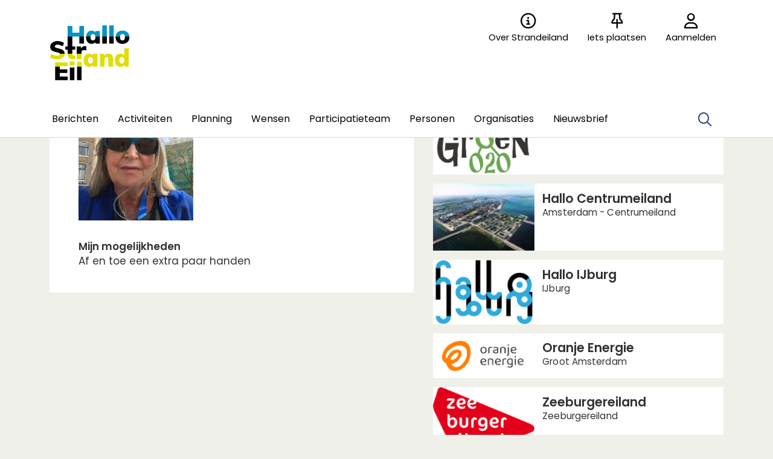

--- FILE ---
content_type: text/html;charset=utf-8
request_url: https://hallostrandeiland.nl/persoon/19017/katie-de-haan
body_size: 4281
content:
	




	

 
			

 
<!DOCTYPE html> 



<html  lang="nl">
	<head>
								<title>Katie de Haan - Hallo Strandeiland</title>
		<meta charset="utf-8"> 
		<meta http-equiv="X-UA-Compatible" content="IE=edge"> 
		<meta name="viewport" content="width=device-width, initial-scale=1">
		

		
		
				
	

		
<meta property="og:title" content="Katie de Haan" />
<meta name="twitter:title" content="Katie de Haan" />
<meta property="og:site_name" content="hallostrandeiland.nl" />
<meta property="og:type" content="article" />
<meta name="twitter:card" content="summary"/>
	<meta property="og:image" content="https://hallostrandeiland.nl/blobs/gebiedsplatform/72130/2018/21/katieBlue1.jpg" />
		    <meta property="og:image:width" content="960" />
	    <meta property="og:image:height" content="958" />
	
   <meta property="og:url" content="https://hallostrandeiland.nl/persoon/19017/katie-de-haan"/>


		
		


	 	 	 		<link rel="apple-touch-icon" sizes="192x192" href="/networks/hallostrandeiland/favicon/favicon.png?v=6">
 		<link rel="icon" sizes="192x192" href="/networks/hallostrandeiland/favicon/favicon.png?v=6">
 	  	 	 			
					
				
					
				
				 		 <link rel="stylesheet" type="text/css" href="/networks/hallostrandeiland/css/generated.min.css?modified=1761252024395">
 <link rel="stylesheet" type="text/css" href="/networks/hallostrandeiland/css/style.css?modified=1758873022152">
 <link rel="stylesheet" type="text/css" href="/webresources/font_awesome/fontawesome-pro-6.6.0-web/css/all.min.css">
 <link rel="stylesheet" type="text/css" href="/web/css/icon_input.css?modified=1712655743000">
	
						
		<script src="/webresources/5.0/js/cx.js?v=1"></script>
				
		
		
		
		
		
		 		 					
				
  <script src="/webresources/bootstrap/bootstrap-5.3.3/dist/js/bootstrap.bundle.min.js"></script>
  <script src="/web/js/ajax.js?modified=1755092862000"></script>
  <script src="/web/js/topmenu.js?modified=1759315745000"></script>
  <script src="/web/js/imageModal.js?modified=1758051526418"></script>
  <script src="/web/js/scrollToHash.js?modified=1755099891000"></script>
  <script src="/web/js/fontSize.js?modified=1755100479000"></script>
  <script src="/snippets/checkboxgroup.js?modified=1756243839000"></script>
  <script src="/web/save-the-planet/save-the-planet-button.js?modified=1757106683000"></script>
  <script src="/web/js/searchbox.js?modified=1755122241000"></script>
		
		<script>
			document.ready(function() {
				document.body.on("loadReplace.cx.ajax", function(){
					sessionStorage.setItem(window.location.pathname, $('.go_content-wrapper')[0].innerHTML);
				});
				storedPage = sessionStorage.getItem(window.location.pathname);
				if (storedPage) {
					var template = document.createElement('template'); // used to get elements from HTML string 
					template.innerHTML = storedPage;
					document.querySelector('.go_content-wrapper').innerHTML = template.content;
					template.remove();
				}
			});
		</script>
		
							
 



<script>
	var _paq = window._paq || [];
		
				_paq.push(["setDocumentTitle", document.domain + "/" + document.title]);
	_paq.push(['trackPageView']);
	_paq.push(['enableLinkTracking']);
	(function() {
		var u="https://analytics.crossmarx.nl/";
		_paq.push(['setTrackerUrl', u+'matomo.php']);
		_paq.push(['setSiteId', '3']);
		
						
		var d=document, g=d.createElement('script'), s=d.getElementsByTagName('script')[0];
		g.type='text/javascript'; g.async=true; g.defer=true; g.src=u+'matomo.js'; s.parentNode.insertBefore(g,s);
	})();
</script>

<noscript>
				<img src="https://analytics.crossmarx.nl/analytics/matomo/matomo.php?idsite=3&rec=1&url=https://hallostrandeiland.nl/persoon/19017/katie-de-haan" style="border:0;" alt="" />
	</noscript>				
								<style>
			.cx_node .btn {
				display: inline-block;
			}
			.cx_btn-insertNodeAbove,
			.cx_btn-insertNodeBelow ,
			.cx_btn-insertChildNode {
				height: 25px!important;
			}
			
		</style>
	</head>

			
		
	
	<body class="" style="">
		
				<style>
			.go_skiplink {
				position: absolute;
				top: -10000px;
				left: 10px;
				z-index: 1000000;
			}
			.go_skiplink:focus {
				top: 10px;
			}
		</style>
		<a href="#go_content-wrapper" class="go_skiplink btn btn-lg btn-dark">
							Ga naar inhoud
					</a>
		
						
				
						
				
				<div class="go_pageWrapper group" cx-module="pagewrapper">
																



<!-- currentSASSSetting ReadOnlyRecord 'SASS-setting' [Id=6] {#5755} [persistent entity] -->
	<!-- current sass setting 6 -->
	

<div class="top-wrapper go_no-hero fixed-top ">
		
		
		
	<div class="container-fluid go_page-top-wrapper px-0">
				<div class="container-fluid go_menu-top-bar cx_menu-container">
			<div class="container">
				<div class="row go_menu-top-row justify-content-between">
					<div class="col-4 col-xs-12">
						<a class="navbar-brand go_navbar-brand cx_navbar-brand-logo go_logo" href="/">
															<img alt="Ga naar de homepage van Hallo Strandeiland" src="/blobs/gebiedsplatform/w250h250/98691/2022/50/hseTekengebied_8.png" > 																					</a>
					</div>
					<div class="col go_menu-top-wrapper ps-0 pe-0">
						<div class="d-flex justify-content-end h-100">
							<div class="h-100 d-flex w-auto">
								<div class="go_settings-buttons-wrapper">
																										</div>
							</div>
							<div class="h-100 d-flex w-auto">
								<nav class="go_top-menu go_top-menu-user">
																		
									
																																							<a href="/algemeen"  class="go_topmenu-button go_topmenu-user-button" >
					<i class="fa-regular fa-circle-info"></i>
				<div>Over Strandeiland</div>
	</a>
																												



																						<a href="/plaatsen"  class="go_topmenu-button go_topmenu-user-button" >
					<i class="fa-regular fa-thumbtack"></i>
				<div>Iets plaatsen</div>
	</a>
																																																		<a href="/aanmelden"  class="go_topmenu-button go_topmenu-user-button" >
					<i class="fa-regular fa-user"></i>
				<div>Aanmelden</div>
	</a>
																											</nav>
							</div>
						</div>
					</div>    
				</div>
			</div>
		</div>
					<div class="container-fluid go_main-menu-bar">
			<div class="container">
				<div class="row go_main-menu-wrapper">
															<nav class="navbar navbar-default navbar-expand-md hoofdmenu cx_menu go_hoofdmenu" cx-module="menu">
												
						
						<div class="cx_menu-container">
							<button class="navbar-toggler ms-auto" type="button" data-bs-toggle="collapse" data-bs-target="#$menu.getDOMId()" aria-controls="navbarSupportedContent" aria-expanded="false" aria-label="Toggle navigation">
								<span class="navbar-toggler-icon"></span>
							</button>
							<div class="collapse navbar-collapse" id="$menu.getDOMId()">
								<ul class="navbar-nav me-auto">
									
	
		 									
		 		
		<li class=" nav-item cx_nav-item">
															
									<a class=" nav-link" role="button" href="/berichten">
						
						<span class="cx_btn-label">Berichten</span>
											</a>
									</li>
	 									
		 		
		<li class=" nav-item cx_nav-item">
															
									<a class=" nav-link" role="button" href="/activiteiten">
						
						<span class="cx_btn-label">Activiteiten</span>
											</a>
									</li>
	 									
		 		
		<li class=" nav-item cx_nav-item">
															
									<a class=" nav-link" role="button" href="/planning">
						
						<span class="cx_btn-label">Planning</span>
											</a>
									</li>
	 									
		 		
		<li class=" nav-item cx_nav-item">
															
									<a class=" nav-link" role="button" href="/wensen">
						
						<span class="cx_btn-label">Wensen</span>
											</a>
									</li>
	 									
		 		
		<li class=" nav-item cx_nav-item">
															
									<a class=" nav-link" role="button" href="/overons">
						
						<span class="cx_btn-label">Participatieteam</span>
											</a>
									</li>
	 									
		 		
		<li class=" nav-item cx_nav-item">
															
									<a class=" nav-link" role="button" href="/personen">
						
						<span class="cx_btn-label">Personen</span>
											</a>
									</li>
	 									
		 		
		<li class=" nav-item cx_nav-item">
															
									<a class=" nav-link" role="button" href="/organisaties">
						
						<span class="cx_btn-label">Organisaties</span>
											</a>
									</li>
	 									
		 		
		<li class=" nav-item cx_nav-item">
															
									<a class=" nav-link" role="button" href="/nieuwsbrief">
						
						<span class="cx_btn-label">Nieuwsbrief</span>
											</a>
									</li>
	


								</ul>
																									<div class="ms-auto d-none d-md-block">
										<a href="#" class="go_open-search open navbar-form float-start" data-toggle='tooltip' data-placement="bottom" data-original-title="Waar ben je naar op zoek?">
											<i class="fa go_icon" aria-hidden="true"></i>
											<span class="sr-only">Zoeken</span>	
										</a>
									</div>
															</div>
						</div>
					</nav>	
				</div>
			</div>	
		</div>
	</div>
	
						<div class="container-fluid go_search-wrapper d-none">
			<div class="container">
				<i class="fa go_icon" aria-hidden="true"></i> 
				<form class="navbar-form " id="go_search-window" method="get" action="/zoeken"> 
															<div class="go_searchBar-wrapper">
						<label class="go_searchBar">
							<input id="go_search-input" class="form-control" type="text" placeholder="voer een zoekterm in" name="key"></input>
							<button type="submit" value="zoek">
																<i class="far fa-search"></i>
							</button>
						</label>
					</div>
				</form>
			</div>
		</div>
	</div>
	
	
							<div class="go_content-wrapper" id="go_content-wrapper">	
	
					
								 					
				<div class="content ">
					 															<!-- 2 -->
										
					
					
																<div class="container-xl cx_content cx_content-lg" cx-module="contentwrapper">
	<div class='cx_content-inner'>
		



<!-- allow roaming: false --> 

					
	


	











	<div class="go_sub-navigation-wrapper group">
																							
		
				
		
						
		



 

	 
				
				
		
										
						
			
									
							
			</div>
	
			
	
	


	


		
	
<div class="go_wall go_wall-wrapper go_wall-person">
	<div class="go_wall-card-container">
			<div class="card go_card go_wall-card">
		<article class="go_wall-card-content">
			<header class="go_wall-card-header">
				<div class="go_wall-card-profile-pic-wrapper">
																<div class="cx_template-image-top">
							<div class="cx_template-image-wrapper">
																																	<img src="/blobs/gebiedsplatform/w272h272-cropped/72130/2018/21/katieBlue1.jpg">
															</div>
						</div>
									</div>
				
				<div class="go_wall-person-name-wrapper">
					<h1>
						Katie de Haan
											</h1>
																						 																				</div>
			</header> 
				
			<section class="go_wall-card-main-module-wrapper">	
																							

										

					

					

													

					

					

						<div class="go_property">
								   	<div class="go_property-label">Mijn mogelijkheden</div>
		
																
																				<p>Af en toe een extra paar handen </p>
						</div>


					

												
								

				

									

								

															  				 	

			  
											  
								
								
			</section>
								</article>
	</div>
	
	</div>
			<div class="go_wall-relations-wrapper">
				




	<!-- No category services --> 


					
		
	
	
	
	
	
	
	
	
	
		
						
				
		
		
		
		
		
		
		
		
		
					







 



			
	
	
	
			
		
				
		
		
		
					
						
				
			
		

							
				
		
		
		
		
					



					
		
	
	
	
			
		
			
		


	 	
	
	
		
	
	
	
	
	
								<h2 class="go_network-category-title">
				Bekijk Katie de Haan ook in
			</h2>
					
			
	 	






	



	



	
	






					
						
						
					 										
			
			


		
			
	



	

	





			
	 	






	



	



	
	






					
						
						
					 										
			
			


		
			
	



	

	





			
	 	






	



	



	
	






					
						
						
					 										
			
			


		
			
	



	

	





			
	 	






	



	



	
	






					
						
						
					 										
			
			


		
			
	



	

	





			
	 	






	



	



	
	






					
						
						
					 										
			
			


		
			
	



	

	





		





 
















	<div id="cxs_1" class="row cx_paragraph cx_grid-row cx_paragraph-wrapper go_network-category-wrapper" >		
		<div class="cx_grid-col" >
						 			
					





 
















	<div id="cxs_2" class="row cx_grid-row cx_paragraph-wrapper" >		
		<div class="cx_grid-col" >
						 						<a class="card cx_paragraph cx_card go_card go_card-no-border ---$nextCheckDate" href="https://buurtgroen020.nl/persoon/19017" target="_blank">
					   				
				<div class="card-body">
			
					


<div class="cx_template cx_template-image-left">
							<div class="cx_template-image-wrapper">
		<picture>
										<img src="/blobs/gebiedsplatform/w162h162/98691/2019/10/Buurtgroenlogowit_PdD.png" alt="" loading="lazy">
					</picture>
	</div>

				
			<div class="cx_template-content-wrapper">
				<div class="go_card-title-wrapper">Buurtgroen020</div>
	<div class="go_card-line1">
		Amsterdam
	</div>

		</div>
		
	</div> 

	
		</div>
	
		</a>
	
			 		
					</div>
	</div>







 
















	<div id="cxs_3" class="row cx_grid-row cx_paragraph-wrapper" >		
		<div class="cx_grid-col" >
						 						<a class="card cx_paragraph cx_card go_card go_card-no-border ---$nextCheckDate" href="https://hallocentrumeiland.nl/persoon/19017" target="_blank">
					   				
				<div class="card-body">
			
					


<div class="cx_template cx_template-image-left">
							<div class="cx_template-image-wrapper">
		<picture>
										<img src="/blobs/gebiedsplatform/w162h162/98691/2019/9/visual_centrumeiland.jpg" alt="" loading="lazy">
					</picture>
	</div>

				
			<div class="cx_template-content-wrapper">
				<div class="go_card-title-wrapper">Hallo Centrumeiland</div>
	<div class="go_card-line1">
		Amsterdam - Centrumeiland
	</div>

		</div>
		
	</div> 

	
		</div>
	
		</a>
	
			 		
					</div>
	</div>







 
















	<div id="cxs_4" class="row cx_grid-row cx_paragraph-wrapper" >		
		<div class="cx_grid-col" >
						 						<a class="card cx_paragraph cx_card go_card go_card-no-border ---$nextCheckDate" href="https://halloijburg.nl/persoon/19017" target="_blank">
					   				
				<div class="card-body">
			
					


<div class="cx_template cx_template-image-left">
							<div class="cx_template-image-wrapper">
		<picture>
										<img src="/blobs/gebiedsplatform/w162h162/98691/2015/41/hallo_ijburg_logo_2.png" alt="" loading="lazy">
					</picture>
	</div>

				
			<div class="cx_template-content-wrapper">
				<div class="go_card-title-wrapper">Hallo IJburg</div>
	<div class="go_card-line1">
		IJburg
	</div>

		</div>
		
	</div> 

	
		</div>
	
		</a>
	
			 		
					</div>
	</div>







 
















	<div id="cxs_5" class="row cx_grid-row cx_paragraph-wrapper" >		
		<div class="cx_grid-col" >
						 						<a class="card cx_paragraph cx_card go_card go_card-no-border ---$nextCheckDate" href="https://oranjeenergie.nl/persoon/19017" target="_blank">
					   				
				<div class="card-body">
			
					


<div class="cx_template cx_template-image-left">
							<div class="cx_template-image-wrapper">
		<picture>
										<img src="/blobs/gebiedsplatform/w162h162/98691/2025/34/logo_landscape_transparant.png" alt="" loading="lazy">
					</picture>
	</div>

				
			<div class="cx_template-content-wrapper">
				<div class="go_card-title-wrapper">Oranje Energie</div>
	<div class="go_card-line1">
		Groot Amsterdam
	</div>

		</div>
		
	</div> 

	
		</div>
	
		</a>
	
			 		
					</div>
	</div>







 
















	<div id="cxs_6" class="row cx_grid-row cx_paragraph-wrapper" >		
		<div class="cx_grid-col" >
						 						<a class="card cx_paragraph cx_card go_card go_card-no-border ---$nextCheckDate" href="https://zeeburgereiland.nl/persoon/19017" target="_blank">
					   				
				<div class="card-body">
			
					


<div class="cx_template cx_template-image-left">
							<div class="cx_template-image-wrapper">
		<picture>
										<img src="/blobs/gebiedsplatform/w162h162/98691/2017/9/logo.png" alt="" loading="lazy">
					</picture>
	</div>

				
			<div class="cx_template-content-wrapper">
				<div class="go_card-title-wrapper">Zeeburgereiland</div>
	<div class="go_card-line1">
		Zeeburgereiland
	</div>

		</div>
		
	</div> 

	
		</div>
	
		</a>
	
			 		
					</div>
	</div>

 

		

					</div>
	</div>





		</div>
	</div>

	</div>
</div> 
									</div> 			</div> 			
			
	


		<footer class='go_footer-web' >
		<div class="go_footer-menuwrapper"> 
			<div class="go_container d-table">
				<ul>
											<li><a href="/nieuwsbrief" >Nieuwsbrief</a></li>
	<li><a href="/contact" >Contact</a></li>
				</ul>
				<ul>
																				</ul>
				<ul>
														</ul>
			</div>
		</div>
		
						
		<div class="go_footer-default-wrapper">
			<div class="go_container d-table">
				
					<ul>
						<li>
							<a href="/privacy-local">Privacy</a>
						</li>
						<li>
							<a href="https://gebiedonline.nl/security" target="_blank">Beveiligingsprobleem gevonden?</a>
						</li>
						<li>
							<a href="https://gebiedonline.nl" target="_blank">Ontwikkeld met software van Gebiedonline</a>
						</li>
					</ul>
			
			</div>
		</div>
	</footer>
			
		</div> 		
							<div class="go_overlay-search d-none"></div><!-- overlay -->
				
		
			</body>
</html>



--- FILE ---
content_type: text/css
request_url: https://hallostrandeiland.nl/networks/hallostrandeiland/css/style.css?modified=1758873022152
body_size: 5630
content:
/*  */
/*@import url('https://fonts.googleapis.com/css?family=Muli:200,400,900&display=swap');
@import url('https://fonts.googleapis.com/css?family=Lato:700,900&display=swap'); */

/*@import url('https://fonts.googleapis.com/css2?family=Poppins:wght@400;600;700,800&display=swap');*/


.content{
	font-size: 17px;
	}

body{
	font-weight: 400;
/*	font: 17px/21px Muli; */
	line-height: 145%;
/*	font: 1rem Poppins;*/
	}
	
.go_add_content_button, .filter-wrapper, .eigenschap, .hoofdmenu, .unit-groot-top > span, footer{
	/*	font-family:'Muli'; */
	}

.go_row-title{
	font-weight: 700;
	}
@media(max-width: 567px){
	.go_row-title{
	font-weight: 600;
	margin-bottom: 1.5rem;
	font-size: 1.6rem;
		}
	}
	
h1{
	font-weight: 800;
	}


h2{
	font-weight: 700;
	}

.cx_card h2{
	line-height: 1.3;
	}

.metawolk, .tag{
	margin-bottom: 2rem;
	}

.go_top-wrapper{
	border-bottom: none;
	}
	
.navbar-default .navbar-collapse, .navbar-default .navbar-form{
	
	}

.navbar-default .navbar-nav > li > a{
	color: black;
	}
	
.go_hoofdmenu .navbar-nav .nav-link{
			color: black;
	}

.navbar-default .navbar-toggle .icon-bar{/*hamburgertje*/
	background-color: #334A86;
	}

.navbar-toggle .icon-bar{
	height: 3px;
	border-radius: 2px;
	}

.go_open-search.open{/*vergrootglas*/
	color: #334A86;
	font-size: 24px;
	}
	
.go_open-search.open:hover{
	background: #334A86;
	}

.go_comment-wrapper{
	border: none;
	border-top: 2px solid #334A86;
	}
	
.go_add_content_button{
	background: transparent;
	color: #334A86;
	border: 2px solid #334A86;
	margin-top: 15px;
	}

.go_add_content_button:hover, .go_add_content_button:active, .go_add_content_button:focus{
	background: #334A86;
	color: white;
	border: 2px solid #334A86;
	}
	
.hoofdmenu .navbar-nav > li > a{
	border-bottom: 3px solid transparent;
	}
	
.hoofdmenu .navbar-nav > li > a:hover, .hoofdmenu .navbar-nav > li > a:active, .hoofdmenu .navbar-nav > li > a:focus{
	background: none;
/*	border-bottom: 3px solid #334A86;*/
	color: black;
	}
	
.styled_checkbox_radio:hover, .styled_checkbox:hover, .styled_checkbox_box:hover, .styled_checkbox_text:hover{
	color: #334A86;
	}

.styled_checkbox_box:hover, .styled_checkbox_radio:hover{
	border: 1px solid #334A86;
	}
	
.netwerktitel{
	color: black;
	font-size: 0.8em;
	letter-spacing: 0;
	}

.filter-wrapper, .result-wrapper{
	padding-top: 10px;
	}

.filter-kop{
	font-weight: 400;
	}
	
.filter-kop:hover{
	color: #334A86;
	}

.go_result-wrapper{
	padding-left: 15px;
	}

.go_result-header{
	margin-bottom: 25px;
	}
/*	
.cx_card{
	border-radius: 0;
	}
	
a.cx_card, .cx_card-row > a.cx_card{
	border: 1px solid transparent;
	border-radius: 0;
	}
*/

a.cx_card-row:hover{
	padding-top: 18px;
	}
	
.cx_card h2, a.cx_card:hover h2 {
	font-weight: 900;
	}

.filter-aanhef h4{
	font-size: 16px;
	font-weight: 400;
	}

/*.filter-kop{
	line-height: 20px;
	}*/


.go_gebiedsplan-btn:hover{
	color: black;
	border: 2px solid black;
	box-shadow: none;
	}

.form-control{
	border: 1px solid black;
	}

.form-control:focus{
	border: 1px solid black;
	}

.filter-top input[type=submit], .filter-top input[type=submit]:hover{
	background-color: black;
	}

.arrow-down{
	border-left: 7px solid transparent;
	border-right: 7px solid transparent;
	border-bottom: 7px solid black;
	margin-right: 8px;
	}

.arrow-down:hover, .arrow-down:focus{
	border-left: 7px solid transparent;
	border-right: 7px solid transparent;
	border-bottom: 7px solid black;
	margin-right: 8px;
	}

.filter-kop:hover .arrow-down{
	border-bottom: 7px solid #334A86;
	border-left: 7px solid transparent;
	border-right: 7px solid transparent;
	}

.welgechecked .styled_checkbox_radio, .welgechecked .styled_checkbox_box{
	background: #334A86;
	color: #334A86;
	}

.form-control:not(.cx_doubleselectbox-left):not(.cx_doubleselectbox-right){
	border-radius: 0;
	}
	
.styled_checkbox_radio, .styled_checkbox_box, .styled_checkbox_text{
	line-height: 1.4;
	}

.welgechecked .styled_checkbox_radio, .welgechecked .styled_checkbox_box, .welgechecked .styled_checkbox_text{
	border-color: #334A86;
	color: #334A86;
	}
	
.styled_checkbox_radio, .styled_checkbox_box{
	height: 1.4rem;
	width: 1.4rem;
	margin-top: 5px;
	}

.filter-group a{
	background: white;
	margin-top: 10px;
	padding: 6px 6px 6px 12px;
	}

.filter-group a:hover .styled_checkbox_box{
	border-color: #334A86;
	}
 
 .filter-group a:active{
 	color: #334A86;
 	}

.filter-group{
	border-bottom: 1px solid black;
	}


/*----------LINK-BEHEER-------------------------*/


/*
.tag a{
	border-bottom-color: #f24044; 
}
	
a.home-naar-agenda:hover{
	color: white;
	background:  #f24044;
	}
*/
.go_content_header a{
	text-decoration: none;
	color: white;
	}
	
.line-link{
	position: relative;
	padding-right: 1rem;
	}	

.line-link:after{
	position: absolute;
	content:"";
	border-bottom-style: solid;
	border-bottom-width: 4px;
	top: 11px;
	right: -6rem;
	height: 4px;
	width: 6rem;
	}

.btn:focus, .btn.focus{
	box-shadow: none;
}	
/* - - - - - */

.go_footer-menuwrapper a:hover{
	text-decoration: none;
	background-color: white;
	color: black;
}

.cx_fixed_top_menu_wrapper .cx_menu + .go_top-wrapper{
	border-top: none;
	}
	
.go_topmenu{
/*	background: #F24044;*/
	height: auto;
	padding: 5px 0 9px;
	}
	
.go_topmenu a{
	font: 16px/20px;
	color: white;
	border-bottom: 2px solid white;
	padding: 0;
		}
	
.go_topmenu a:hover{
	color: white;	
	}
	
.go_gebiedsplan-btn, .cx_paragraph .go_gebiedsplan-btn, .tab-content .go_gebiedsplan-btn, .modal .go_gebiedsplan-btn, .over-plaatsen-nav a{
	background-color: #334A86;
	border-color: #334A86;
	color: white;
	border-width: 2px;
	font-size: 16px;
	border-radius: 0;
	}	

.go_gebiedsplan-btn:hover, .cx_paragraph .go_gebiedsplan-btn:hover, .tab-content .go_gebiedsplan-btn:hover, .modal .go_gebiedsplan-btn:hover, .over-plaatsen-nav a:hover{
	background-color: #EE5A5D;
	border-color: #EE5A5D;
	color: white;
	border-width: 2px;
	font-size: 16px;
	border-radius: 0;
	}	

.btn-secondary:not(.cx_btn-iconOnly), .cx_btn-find{
	border-radius: 0;
	padding: 10px 15px 13px;
	/*line-height: 1;
	font-size: 106%;*/
	}

.cx_btn-newRecord .cx_icon:not([class*="fa-"])::before{
	vertical-align: middle;
}

.cx_icon.fa, .cx_second-icon.fa{
	margin-right: .3rem;
	}
	
/*	
.go_section.Welkom{
	color: #334A86;
	padding: 45px 0;
	background: lightgoldenrodyellow;
	}
	
.go_section.Welkom h2{
	padding-bottom: 20px;
	}
*/

/*titel van de stroken*/
.go_section .go_section-title{
	position: relative;
	padding-left: 3.8rem;
	color: #EE5A5D;
	}

.go_section .go_section-title:after{
	position: absolute;
	height: 2.6rem;
	width: 2.6rem;
	border-radius: 50%;
	background-color: white;
	background-image:url(../img/o-icon.png);
	background-size: cover;
	left: 0;
	top: .4rem;
	content:"";
	}
	
.go_section .go_section-title.text-center{
	text-align: left;
	}
	
 .go_section .go_section-title+p{
	margin-bottom: 40px;
	font-size: 20px;
	line-height: 28px;
	}

.go_block-title{
	font-size: 18px;
	}

.metawolk, .tag, .tag a{
	color: #334A86;
	}

.tag a{
	border-bottom: solid 2px #334A86;
	}
	
.go_sub-navigation-wrapper{
	font-size: 14px;
	}

.strandeiland-explanation{
	color: #FF5C60;
	padding-top: 4.8rem;
	}
	
.strandeiland-explanation a{
	color: #FF5C60;
	}
	
.navigatie-zoekresultaat{
	background: url(/web/images/back_zwart.png) no-repeat 0 6px;
	}

.go_sub-navigation-wrapper a{
	border: none;
	}

.go_sub-navigation-wrapper a:hover{

	/*margin-bottom: 1rem;*/
	/*display: inline-block;*/

	border: none;
	}

.go_sub-navigation-wrapper a.btn:focus{
	background: none;
	border: none;
	color: black;
	}
	
.mainImage{
	width: 16rem;
	height: 16rem;
	border-radius: 50%;
	}
	
	
.social-buttons{
	border-top: none;
}


/*.go_wall-relations-wrapper .cx_template-image-left .cx_template-content-wrapper, .go_wall-relations-wrapper .cx_template-image-right .cx_template-content-wrapper{
	padding-top: 3px;
}*/

.go_wall-relations-wrapper .go_card-organization .cx_template-image-wrapper{
	background-color: white;
}

.cx_fixed_top_menu_wrapper .cx_menu + .go_top-wrapper + .go_content-wrapper > .content{
	padding-top: 18px;
	}
	
#filter-toggler{
	height: 30px;
	border: 1px solid #334A86;
	line-height: 24px;
	color: #334A86;
	margin-top: 10px;
	}

.filter-top select{
	background: white;
	border: 1px solid black;
	border-radius: 0;
	}

.filter-top label{
	margin-bottom: .5em;
	font-weight: 400;
	text-transform: capitalize;
	}

footer{
	font-weight: 400;
	}

footer, footer .menuwrapper{
	border-top: none;
	}

footer a{
	color: white;
	border-bottom: 2px solid white;
	}

footer a:hover{
	color: white;
	text-decoration: none;
	}
	
	/*stroken*/

/* 	#334A86  #334A86
	rood #F24044
	*/
	
.welkom-hero{
	background-color: #334A86;
	background-color: #0e2e82;
	color: #EE5A5D;
	background-image:url(../img/laars-header.png);
	background-repeat: no-repeat;
	background-size: 18rem;
	background-position: 25% 0;
	}
	
.welkom-hero h1{
	font-family: 'Muli';
	font-size: 6rem;
	}

	.welkom-hero h1 img{
	width: 4rem;
	height: 4rem;
	margin: 0 .2rem;
	}
	
/* Parlement */
.go_section-achtergrond-ons-parlement p{
	background: rgba(255,255,255, 0.7);
	padding: 15px;
}
	
/* hs_row-b */
.hs_row-b{
	background-color: #EE5A5D;
	color: #273F7C;	
	}
	
.hs_row-b a{
	color:#334A86;
	display: inline-block;
	}
	
.hs_row-b a:hover,
.hs_row-b a:focus{
	color: black;
}

.go_card-circle{
	margin-bottom: 2rem;
	}
	
/* hs_card-circle */	
.go_card-circle h2{
	color: white;	
	position: relative;
	padding-left: 3rem;
	font-weight: 900;
	}
	
.go_card-circle  h2:after{
	position: absolute;
	height: 2.1rem;
	width: 2.1rem;
	border-radius: 50%;
	background: white;
	left: 0;
	top: 0;
	content:"";
}
.go_card-circle  .pic-wrapper{
	position: relative;
    height: 0;
    padding-bottom: 65%;
    width: 69%;
	margin: 1.5rem 0 2rem;
	border-radius: 50%;
	background: #cac4c4;
}
.go_card-circle .pic-wrapper img{
	position: absolute;
	border-radius: 50%;
	width: 100%;
	height: 100%;
}
.go_card-circle a{
	color: white;
}
	
.over-jouw-bijdrage{

	/*background-color: #FFE700*/
	background: white;
	padding-bottom: 3.8rem;
	}
	
.over-jouw-bijdrage h2{
	font-size: 1.6rem;
	margin-top: 5.1rem;
	margin-bottom: 1rem;
	}

@media(max-width:567px){
	.over-jouw-bijdrage h2{
		margin-top: 0;
		text-align: center;
		font-weight: 600;
	}
}

.jij-head{
	font-weight: 700;
	font-size: 1.6rem;
	}
	
.jij, .zij{
	text-align: center;
	width: 3.4rem;
	height: 3.2rem;
	/*background-image: url(../img/o-icon.png);
	background-repeat: no-repeat;
	background-size: 98%;
	background-position: center;
	float: left;*/
	line-height: 3.2rem;
	margin-bottom: .25rem;
	}
	
.jij{
	background: #009CE0;
	/*background: black;*/
	color: white;
	}

.zij{
	display: inline-block;
	background: white;
	background: black;
	color: white;
	/*color: #009CE0;*/
	}

.jij-wrapper .go_gebiedsplan-btn{
	background-color: #EE5A5D;
	color: #CEE0DC;
	border-color: #EE5A5D;
	border-radius: 3rem;
	}

.portrait-wrapper{
	margin: 1rem 0;
	}
	
@media(max-width: 567px){
.portrait-wrapper{
	justify-content: space-around;
	}
}	
.portrait{
	width: 4.2rem;
	height: 4.2rem;
	background-color: grey;
	border-radius: 50%;
	margin: 0 .7rem .7rem 0;
	padding: 0;
	}


@media(max-width: 567px){
	.portrait{
	margin: 0 0 .7rem 0;
	}
}
	
.portrait img{
	width: 100%;
	height: 100%;
	border-radius: 50%;
	}

.over-jouw-bijdrage .btn-primary{
/*	background: #009CE0;
	border: none; */
	}

/*video*/

.Introductievideo .card{
	/*background-color: transparent;
	margin-bottom: 1rem;*/
	}

.Introductievideo .go_row-title{
	margin-bottom: .5rem;
	}

.go_row.Video iframe{
	margin: 0 auto;
	}

		/*responsive*/
		
@media only screen and (max-width: 1166px) {
	
	.welkom-hero{
		background-position: 14% 0;
		background-size: 22%;
		}
	
	.welkom-hero h1{
		font-size: 8rem;
	}
	.strandeiland-explanation{
		padding-top: 1rem;
		line-height: 150%;
	}
}

@media only screen and (max-width: 830px) {
	
	.welkom-hero{
		background-size: 27rem;
		background-position: 17% 0;
		}
		
	.welkom-hero h1{
		font-size: 6rem;
		margin-bottom: 7vw;
		}	
	}
	
@media only screen and (max-width: 512px) {
	
	.welkom-hero{
		background-color: #041866;
		background-size: 52vw;
		background-position: 31% 1vw;
		padding-bottom: 14vw;
	}
	
	.welkom-hero h1{
		font-size: 5rem;
		margin: 8vw 0 12vw;
	}
	.devider-wrapper .row > div{
		margin-bottom: 16vw;
	}
	
	.devider-wrapper .pic-wrapper{
		margin: 10vw auto;
		
	}
	.over-jouw-bijdrage > h2{
			margin: 2rem 0;
		}
	
}	



/* nieuwe styles 11-2022 hse */

/* 
yellow - #FFE700;

blue -  #009CE0;
*/
/*
body{
	font-family:"poppins";
}
*/

.hse_hero-wrapper{
	background-image: url("../img/hse_hero-bg.png");
	background-image: url("../img/hse_hero-bg.webp");
	background-image: url("../img/hse_hero-bg.avif");
	background-repeat: no-repeat;
	background-size: cover;
	padding: 6rem 0 3rem;
	background-position: center;
}

.hero-text{
	background-image: url("../img/laarzen_bg.svg");
	background-repeat: no-repeat;
	background-size: 12rem;
	background-position: 18% 100%;
	height: 100%;
	padding-bottom: 9rem;
	}

.hero-text span{
	font-size: 2.1rem;
	font-weight: 700;
	padding: 0.7rem .8rem;
	display: flex;
	margin-bottom: .3rem;
	width: fit-content;
	}

.hero-text span:nth-child(1){
	color: white;
	background-color: #009CE0;
	}

.hero-text span:nth-child(2){
	color: black;
	background-color: #FFE700;
	}

.hero-text span:nth-child(3){
	color: white;
	background-color: black;
	}

.hero-text span:nth-child(4){
	color: black;
	background-color: white;
	}
.hse_hero-info-wrapper {
	margin-top: 2rem;
	background-color: #FFE700;
	padding: 1.3rem 1.7rem 1.5rem;
}

.hse_hero-info-wrapper:hover{
	background-color: white;
	color: black;
	}
	
.hse_hero-info-wrapper a:hover{
	text-decoration: none;
	}
/*
.hse_hero-info-wrapper a:hover p{
	background-color: white;
	}
*/
.hse_hero-info-wrapper p{
	/*background-color: #FFE700;
	color: black;
	padding: .5rem .9rem .5rem;*/
	}

.hse_hero-info-wrapper p span{
	margin-top: .8rem;
	display: block;
	}

.hse_hero-info-wrapper .intro-card-title{
	margin-bottom: .35rem;
	display: flex;
	width: fit-content;
/*	background-color: black;
	color: white;
	padding: 0 .8rem .1rem;*/
	font-size: 1.6rem;
	font-weight: 700;
	}

.hse_intro-card{
/*	display: flex;
	flex-wrap: wrap;*/
	background-color: #EDEDED;
	color: black;
	}

a .hse_intro-card, a:hover .hse_intro-card{
	text-decoration: none;
	}

.hse_intro-wrapper .row div:nth-child(2n) .hse_intro-card .go_block-text, .Samen_maken_we_Strandeiland .row div:nth-child(2n) .hse_intro-card .go_block-text{
	background-color: black;
	color: white;
	/*color: #FFE700; */
	}


.go_block.cx_card.hse_intro-card.hse_intro-card-100 .go_block-content{
	flex-direction: row-reverse;
	height: 20rem;
	color: black;
	background-color: #FFE700;
	}

.go_block.cx_card.hse_intro-card.hse_intro-card-100 .go_block-content .go_block-text{
	color: black;
	background-color: #FFE700;
}

.go_block.cx_card.hse_intro-card.hse_intro-card-100 .go_block-title{
	left: calc( 34% + 1rem);
	}

.hse_intro-card-100 .go_card > img{
	flex: 64%;
	}
	
.hse_intro-card-100 .go_block-text{
	flex: 32%;
	}

.hse_intro-card-100{
	height: 20rem;
	flex-direction: row-reverse;
	}

.hse_intro-card-100 .hse_intro-card-top{
	position: relative;
	flex: 65%;
	overflow: hidden;
	}

.hse_intro-card-100 .hse_image-wrapper-top img{
	width: 100%;
	height: auto;
	min-height: 100%;
}


.hse_intro-card-top{
	position: relative;
	width: 100%;
  	padding-top: 100%;
	}

.hse_image-wrapper-top {
  	position: absolute;
  	top: 0;
  	left: 0;
  	bottom: 0;
  	right: 0;
	overflow: hidden;
	}

.hse_image-wrapper-top img{
	min-width: 100%;
	height: 100%;
	}

.hse_intro-card-bottom{
	display: flex;
	min-height: 13rem;
	}

.hse_intro-card-content{
	font-size: 1.6rem;
	font-weight: 700;
	line-height: 1.25;
	display: flex;
	flex-direction: column;
	align-self: flex-end;
	}
	
.hse_intro-text{
	margin-bottom: 1.3rem;
	}
	
.hse_intro-card-content .portrait-wrapper{
	margin: 0 0 0 0;
	}

.hse_intro-card .portrait-wrapper .portrait {
  width: 3rem;
  height: 3rem;
  border-radius: 50%;
  margin: 0 .5rem .5rem 0;
	overflow: hidden;
	background-color: white;
	}

.portrait img{
	width: 100%;
	}

.more-portraits{
	margin-right: 0;
	text-align: center;
	line-height: 3rem;
	color: black;
	}

.intro-card-fake-link{
	font-size: 1rem;
	font-weight: 400;
	letter-spacing: .4px;
	}

.intro-card-fake-link i{
	margin-left: .42rem;
	margin-top: .1rem;
	}

.hse_intro-card-100 .hse_intro-card-top{
	padding-top: 0;
}

.hse_intro-card-100 .intro-card-fake-link{
	align-self: end;
	}

.hse_intro-card-100 .portrait-wrapper{
	justify-content: flex-end;
	}

.hse_intro-card-100 .hse_intro-card-content p{
	align-self: flex-end;
	text-align: right;
	width: 80%;
}

@media(max-width: 476px){
	.hse_intro-card-100 .portrait-wrapper, .hse_intro-card .portrait-wrapper{
	justify-content: flex-start;
	}
	.hse_intro-card-100 .hse_intro-card-content p{
	align-self: flex-start;
	text-align: left;
	width: 80%;
	}
	.hse_intro-card-100 .intro-card-fake-link{
	align-self: flex-start;
	}
}

.hse_intro-card-100 .hse_intro-card-bottom{
	min-height: 16rem;
}

/*.intro-card-title{
	background-color: black;
	color: white;
	padding: .3rem .8rem .4rem;
	font-size: 1.6rem;
	font-weight: bold;
	}

.hse_intro-card-top .intro-card-title, .hse_intro-card-right .intro-card-title{
	position: absolute;
	top: 1rem;
	left: 1rem;
	}
*/



.hse_intro-wrapper div:nth-child(2n) .hse_intro-card-100, .hse_intro-card-100{
	color: black;
	background-color: #FFE700;
	}

.hse_row-yellow{
	background-color: #FFE700;
	}

.hse_row-blue{
	background-color: #009CE0;
	color: white;
	}

.hse_row-blue .btn{
	margin: 1.8rem 0 1rem 0;
	}

.hse_jouw-verhaal-row .hse_bg-wrapper{
	background-repeat: no-repeat;
	background-size: cover;
	background-image: url("../img/kinderen-meeuwen.png");
	padding: 2rem 0;
	background-position: center;
	}

.hse_jouw-verhaal-row .text-wrapper{
	padding: 1.8rem 1.8rem 2rem;
}

.text-wrapper h3{
	margin-bottom: 1.6rem;
	font-weight: 700;
	font-size: 1.6rem;
	letter-spacing: .4px;
}

.hse_slogan-wrapper-left{
	display: flex;
	flex-direction: column;
	}

.hse_slogan-wrapper span{
	font-size: 1.6rem;
	font-weight: 700;
	padding: 0 .7rem .1rem;
	margin-bottom: .28em;
	display: inline-flex;
	letter-spacing: .5px;
	}

.hse_slogan-wrapper div{
	align-self: flex-end;
	}

.hse_slogan-wrapper{
	width: fit-content;
	display: flex;
	align-self: flex-end;
	flex-direction: column;
	margin-right: 2.5rem;
	}

.hse_slogan-wrapper div:nth-child(1) span{
	background-color: white;
	color: #009CE0;
}
.hse_slogan-wrapper div:nth-child(2) span:nth-child(1){
	background-color: white;
	color: #009CE0;
	}

.hse_slogan-wrapper div:nth-child(2) span:nth-child(2), .hse_slogan-wrapper div:nth-child(3) span{
	color: white;
	background-color: #009CE0;
}

.go_comment-link-wrapper{
	border-top-color: #d5c542;
}

@media(max-width: 576px){
	
	.hse_intro-card{
		display: block;
	}
	.go_block.cx_card.hse_intro-card.hse_intro-card-100 .go_block-content{
		height: auto;
		display: block;
		flex-wrap: wrap;
		flex-direction: column;
		}
	
	.hse_intro-card.hse_intro-card-100 .hse_intro-card-top{
		padding-top: 100%;
		}
	
	.hse_intro-card-100 .go_card > img{
		width: 100%;
		flex: 100;
	}
	
	.hse_intro-card.hse_intro-card-100 .hse_intro-card-content{
		padding-top: 2rem;
		}
		
	.go_block.cx_card.hse_intro-card.hse_intro-card-100 .hse_intro-card-bottom, .go_block.cx_card.hse_intro-card .hse_intro-card-bottom{
		min-height: 12rem;
		}
		
	.hse_intro-blok .portrait-wrapper{
		margin-top: 1.8rem;
	}
	
	.hse_jouw-verhaal-row .text-wrapper{
		padding: 1.8rem 1rem 2.4rem;
	}
	.text-wrapper h3{
		margin-bottom: 1.5rem;
		font-weight: 600;
	}
	
	.hse_jouw-verhaal-row .hse_bg-wrapper{
		padding: 2rem 0 4rem;
		
	}
	.hse_slogan-wrapper{
		margin-top: 0;
		margin-bottom: 3rem;
		margin-left: 2rem;
		align-self: flex-start;
	}
	.hse_slogan-wrapper div{
		align-self: flex-start;
	}
	.go_block.cx_card.hse_intro-card.hse_intro-card-100 .go_block-title{
		left: 1rem;
	}
}

/* aanpassingen aan go_css en cx*/
.btn-primary:not(:disabled):not(.disabled):active, .btn-primary:not(:disabled):not(.disabled).active, .show > .btn-primary.dropdown-toggle{
	border: none;
	}

/* aanpassing scherm voor toevoegen */
.cx_page-buttons .btn-secondary:not(.cx_btn-iconOnly){
	padding: .375rem 1.16rem .375rem 1.4rem;
}

.cx_page-button.btn-sm::before, .btn-group-sm > .cx_page-button.btn::before, .cx_page-button.btn-sm::after, .btn-group-sm > .cx_page-button.btn::after {
	border-top: 18px solid transparent;
}

.cx_page-button::before {
  left: calc(100% + 3px);
  border-left: 14px solid rgba(255, 255, 255, 0);
}
.cx_page-button:focus::after, .cx_page-button:hover::after {
  border-left-color: #000;
}

/* ---- */

.go_button{
	font-weight: bold;
	font-size: 104%;
	border-radius: 0;
	background-color: black;
	color: white;
	}

.go_button.btn-link{
	display: contents;
	color: black;
}

.hse_intro-card .go_block-title{
	background-color: black;
	color: white;
/*	padding: .56rem .8rem;
	font-weight: 700;
	font-size: 1.6rem;*/
	font-size: 1.2rem;
	padding: .4rem .72rem;
	font-weight: 600;
	position: absolute;
	top: 1rem;
	left: 1rem;
	}

.hse_intro-wrapper .row div:nth-child(2n) .hse_intro-card .go_block-title, .Samen_maken_we_Strandeiland .row div:nth-child(2n) .hse_intro-card .go_block-title{
	color: black;
	background-color: #FFE700;
	}

.hse_intro-card .card{
	background-color: transparent;
}

a.go_card-person:hover, a.go_card-story:hover, .go_card-message:hover{
	background-color: #FFE700; /*yellow*/
	color: black;
	}

a.go_card-organization:hover{
	background-color: white;
	color:  #009CE0;
	}

.go_card-message:hover{
	color: white;
	background-color:  #009CE0;
	}

.go_wall-relations-wrapper .go_card-message:hover{
	color: black;
	}

/*----------LINK-BEHEER-------------------------*/

.go_wall-relations-button-wrapper .btn-primary, .go_wall-relations-button-wrapper .btn-secondary{
	border: none;
}
.go_card a{
	color: #333;
	}
	
.go_card a:focus,	
/*a:hover{
	color: #009CE0;
	background:  transparent;
	}
*/

.go_card a.btn-primary{
	color: white;
	border: none;
	}

.go_content-wrapper a:hover{
	background-color: black;
	color: white;
	}

a.go_card:hover{
	background-color: black;
	color: white;
	}

a.go_card-organization:hover{
	background-color: white;
		color: #009CE0;
	}

.tag a{
	border-bottom-color: black;
}

a.hse_hero-link:hover{
	color: black;
}
	
a.home-naar-agenda:hover{
	color: white;
	background:  #009CE0;
	}	

.go_topmenu{
		background-color: #333;
	}

.go_topmenu a{
	color: white;
	}

a.more-results{
	border: none;
	color: black;
	background:  #FFE700;
	font-weight: bold;
	}

.more-results .fa-arrow-right{
	margin-left: 1rem;
	}

a.more-results:hover{
	background-color: black;
	color: #FFE700;
	
	}

.verhalen-overzicht-home .cx_card, .verhalen-overzicht-home .cx_card{
	color: white;
	background:  #009CE0;
	}

	
.verhalen-overzicht-home .unit-groot-top > span{
	color: #334A86;
	}

/* wall -card */

/*
.go_wall-card{
	padding-top: 0;
}

.go_wall-card section{
	margin: 0 0 1.2rem;
}

.go_wall-card-header {
  margin: 0;
  background: #FFE700;
  padding: 8% 8% 10% 8%;
	}

.go_wall .eigenschap-groot{
	margin: 8%;
	}	
*/

.go_main-image-wrapper{
/*	margin-left: -3.5rem;
	margin-right: -3.5rem; */
	}

.go_top-image-wrapper{
	margin-left: -3.5rem;
	margin-right: -3.5rem;
	margin-bottom: 2.6rem;
	}

.go_wall-persoon .go_wall-card.go_card .cx_template-image-wrapper img{
	border-radius: 0;
	}

/* .go_category-label-wrapper, .go_wall-card .go_category-type-wrapper, .go_wall-card-category{
	color: white;
	padding: .2rem .7rem;
	display: inline-block;
	background:  #009CE0;
	}
*/

/* relations */

.go_wall-relations-wrapper a:hover{
	background-color: #FFE700;
	color: black;
	border: none;
	}
	
/* reacties */

.go_comments-wrapper{
	background-color: #FFE700; /*yellow*/
	}

.reactie{
	background-color: transparent;
	border: none;
	}
	
.go_comments-wrapper .reactie{
	padding: 0;
	}

.go_comments-wrapper a, .go_comments-wrapper a:hover{
	color: black;
	border-bottom: 2px solid;
	}
	
.go_comments-wrapper a:hover{
	background-color: black;
	color: #FFE700;
	}

.reactie .image-wrapper{
	border-radius: 50%;
	}

.go_post-date{
	color: black;
	margin-top: .6rem;
	}

.reactie h3{
	margin: .5rem 0;
	font-weight: bold;
	}

.go_content_header{
	border-radius: 0;
	background-color: #FFE700; /*yellow*/
	width: 50%;
	padding: 2rem 2.5rem 2.4rem;
	}

.go_content_header p{
	margin-bottom: 1.3rem;
	}

.go_content_header .btn{
	background-color: black;
	font-weight: 700;
	color: white;
	border: none;
	}

.go_property-label{
	margin-bottom: .1rem;	
	font-variant-caps: normal;
	}

.go_sub-navigation-wrapper .btn{
	font-weight: normal;
	margin-bottom: .7rem;
}

.go_wall-relations-wrapper .go_card-organization .cx_template-image-left .cx_template-image-wrapper{
	padding: .5rem 0 .5rem .5rem;
}

--- FILE ---
content_type: text/javascript
request_url: https://hallostrandeiland.nl/web/js/searchbox.js?modified=1755122241000
body_size: 380
content:
// Search box in menu on top of page
document.ready(function() {
	document.body.on("click", ".go_open-search", function(e) {
		
		e.preventDefault();
		var target = this;
		
		if (target.classList.contains('open')) {
			document.querySelector(".go_search-wrapper").classList.remove('d-none');
			document.querySelector(".go_overlay-search").classList.remove('d-none');
			document.querySelector("#go_search-input").focus();
			document.querySelector("body").on("click.search",  searchClick);
		} else {
			document.querySelector(".go_search-wrapper").classList.add('d-none');
			document.querySelector(".go_overlay-search").classList.add('d-none');
			document.querySelector("body").off("click.search", searchClick);
		}
		target.toggleClass('open');
		document.querySelector(".go_hoofdmenu").classList.add("go_hoofdmenu-offset");
	});	
	
	function searchClick(e) {
		var target = e.target;
		if (!target.closest('#go_search-window')) {
			document.querySelector(".go_search-wrapper").classList.add('d-none');
			document.querySelector(".go_overlay-search").classList.add('d-none');
			document.querySelector("body").off("click.search", searchClick);
			document.querySelector(".go_open-search").classList.add('open');
		}
	};
});	